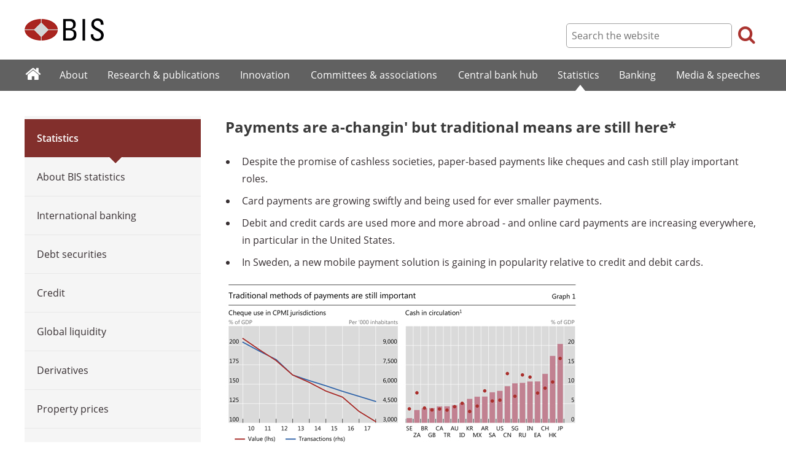

--- FILE ---
content_type: text/html; charset=UTF-8
request_url: https://www.bis.org/statistics/payment_stats/commentary1812.htm
body_size: 5347
content:
<!DOCTYPE html>
<html class='no-js' lang='en' xml:lang='en' xmlns='http://www.w3.org/1999/xhtml'>
<head>
<meta content='IE=edge' http-equiv='X-UA-Compatible'>
<meta content='width=device-width, initial-scale=1.0' name='viewport'>
<meta content='text/html; charset=utf-8' http-equiv='Content-Type'>
<meta content='Payments are a-changin&#39; but traditional means are still here*' property='og:title'>
<meta content='Commentary on Red Book statistics: Payments are a-changin&#39; but traditional means are still here, December 2018' property='og:description'>
<meta content='https://www.bis.org/statistics/payment_stats/commentary1812.htm' property='og:url'>
<link href='https://www.bis.org/statistics/payment_stats/commentary1812.htm' rel='canonical'>
<meta content='https://www.bis.org/img/bislogo_og.jpg' property='og:image'>
<meta content='summary_large_image' name='twitter:card'>
<meta content='@bis_org' name='twitter:site'>
<meta content='' name='keywords'>
<meta content='Commentary on Red Book statistics: Payments are a-changin&#39; but traditional means are still here, December 2018' name='description'>
<meta content='Wed, 05 Dec 2018 07:56:00 +0000' http-equiv='Last-Modified'>
<title>Payments are a-changin' but traditional means are still here*</title>
<link rel="icon" type="image/x-icon" href="/favicon-570124710617266452aaee59dc8fe89474345158607e5dd372d3f5389925fe99.ico" />
<link rel="shortcut icon" type="image/x-icon" href="/favicon-570124710617266452aaee59dc8fe89474345158607e5dd372d3f5389925fe99.ico" />
<link rel="stylesheet" href="/bis_original/bis/bis-262d81e317cbfa091209278241285c98d68fd0108063707e26ed5056b5a8a9c7.css" />
<link rel="stylesheet" href="/bis_original/shared/print-5dd6ea242dd39ae99601c816cf6ba8e800e519f71ffa3f5a06a8ef0ddf95f597.css" media="print" />
<link rel="stylesheet" href="/bis_original/datepicker-2b8b830d9c7f6d44e13429eb6f9765b328252be7861d72d47fff747eed394520.css" />
<link rel="stylesheet" href="/bis_original/select2-9f92f610bb1b5969b636a4d9c11476007c07643dfa60decc107ec99c81529f51.css" />
<link rel="stylesheet" href="/application-7aad27a6997b61c1490ab5b33b9a9a23d7ae915d79bd20c9b87fb5f87797e242.css" />
<script src="/js/jquery3.js"></script>
<script src="/application-f7b990a121f2fc4ca1a797046ff8f2c3b157eb2bde2fb4263fbf60fdbfde7647.js"></script>
<script src="/js/modernizr.custom.js"></script>
<script src="/bis_original/bis/standard-pretty-4cdc8e5d8567b62371db0d5853b6fd2d2363f1126e880919f0d2fa3ff8b0acdb.js"></script>

<meta content='Payments are a-changin&#39; but traditional means are still here*' name='citation_title'>
<meta content='2018-12-07' name='citation_publication_date'>
<meta content='2018-12-07' name='DC.date'>
</head>
<body>
<div class='dt tagwidth' id='body'>
<div id='bispage'>
<noscript>
<div class='_pagemsgdiv display-nojs noprint'>
<div class='pagemsg'>
This website requires javascript for proper use
</div>
</div>
</noscript>
<div class='_pagemsgdiv noprint' id='codemsg'>
<div style='display: table;'>
<div class='pagemsg' id='pagemsg'></div>
<input alt='close' id='pagemsgx' src='/img/icons/closeX.png' type='image'>
</div>
</div>
<div id='pagecontent'>
<div id='_statistics_payment_stats_commentary1812_htm'>
<div id='page-header'>
<div class='fullwidth-outer' id='pagehdr1'>
<div class='fullwidth-inner'>
<div id='pagehdr1table'>
<div id='hdr_logo'>
<a href="/"><img alt="The Bank for International Settlements" src="/img/bis-logo-short.gif" />
</a></div>
<div style='display:table-cell; width:100%;'></div>
<div class='noprint' id='hdr_tools'>
<div class='hdrtools_class' id='hdr_tool_search'>
<div class='hdr_searchicon icon icon-search' id='hdr_tool_searchicon'></div>
<div id='hdr_tool_searchiconX'>
<div class='spinner2 diagonal part-1'></div>
<div class='spinner2 diagonal part-2'></div>
</div>
</div>
<div class='hdrtools_class' id='hdr_tool_hamburger'>
<div class='noprint' id='hdr_tool_hamburgericon'>
<div class='menuhamburger spinner-master2' id='mobilemenu_hamburger'>
<div id='spinner'>
<div class='spinner2 diagonal part-1'></div>
<div class='spinner2 horizontal'></div>
<div class='spinner2 diagonal part-2'></div>
</div>
</div>
</div>
</div>
</div>
<div class='noprint' id='hdr_search'>
<form accept-charset='UTF-8' action='/search/index.htm' class='hdr_searchform' method='get'>
<div class='hdr_searchboxdiv'>
<fieldset class='hdr_searchbox'>
<input class='hdr_searchfield' id='sp_q' maxlength='80' name='globalset_q' placeholder='Search the website' type='text'>
</fieldset>
</div>
<div class='hdr_searchbuttondiv'>
<button class='hdr_searchbutton' type='submit'>
<span class='hdr_searchicon icon icon-search'></span>
</button>
</div>
</form>
</div>
</div>

</div>
</div>
<div class='fullwidth-outer' id='pagehdr2'>
<div class='fullwidth-inner'>
<div class='noprint' id='hdr_mobilesearch'>
<form accept-charset='UTF-8' action='/search/index.htm' class='hdr_searchform' method='get'>
<div class='hdr_searchboxdiv'>
<fieldset class='hdr_searchbox'>
<input class='hdr_searchfield' maxlength='80' name='globalset_q' placeholder='Search the website' type='text'>
</fieldset>
</div>
<div class='hdr_searchbuttondiv'>
<button class='hdr_searchbutton' type='submit'>
<span class='hdr_searchicon icon icon-search'></span>
</button>
</div>
</form>
</div>

</div>
</div>
</div>

<div class='noprint' id='accessibilityLinks'>
<a accesskey='0' href='#accessibilityLinks' title='access keys list'></a>
<a accesskey='1' href='#center' title='skip navigation'></a>
<a accesskey='2' href='#sp_q' title='quick search'></a>
<a accesskey='3' href='#main_menu' title='main menu'></a>
<a accesskey='4' href='#local_menu' title='local menu'></a>
<a accesskey='5' href='/sitemap/' title='sitemap'></a>
</div>
<div data-react-class="MainMenu" data-react-props="{&quot;document&quot;:{&quot;id&quot;:31847,&quot;id_cms&quot;:115216,&quot;path&quot;:&quot;/statistics/payment_stats/commentary1812.htm&quot;,&quot;menu_id&quot;:204,&quot;parent_id&quot;:null,&quot;short_title&quot;:&quot;Payments are a-changin&#39; but traditional means are still here*&quot;,&quot;long_title&quot;:null,&quot;chapter_title&quot;:null,&quot;extra_information&quot;:null,&quot;description&quot;:&quot;Commentary on Red Book statistics: Payments are a-changin&#39; but traditional means are still here, December 2018&quot;,&quot;abstract&quot;:null,&quot;content&quot;:&quot;\u003cul\u003e\r\n\u003cli\u003eDespite the promise of cashless societies, paper-based payments like cheques and cash still play important roles.\u003c/li\u003e\r\n\u003cli\u003eCard payments are growing swiftly and being used for ever smaller payments.\u003c/li\u003e\r\n\u003cli\u003eDebit and credit cards are used more and more abroad - and online card payments are increasing everywhere, in particular in the United States.\u003c/li\u003e\r\n\u003cli\u003eIn Sweden, a new mobile payment solution is gaining in popularity relative to credit and debit cards.\u003c/li\u003e\r\n\u003c/ul\u003e\r\n\u003cp\u003e\u003cimg src=\&quot;/statistics/payment_stats/commentary1812/gr1.jpg\&quot; /\u003e\u003c/p\u003e\r\n\u003cp\u003eThe world of payments is in a state of flux. Around the globe, novel technologies and new market entrants challenge the traditional bank-centric payment paradigms. Incumbent payment services providers are under pressure from startups as well as big tech firms. Cheaper, smarter and more versatile mobile devices are allowing new and more convenient ways to transfer money. Moreover, digitalisation is leading payers and payees to demand speedier payments anywhere and anytime.\u003c/p\u003e\r\n\u003cp\u003eNevertheless, traditional payment methods still play important roles in most countries (Graph 1). Paper cheques, while declining rapidly in numbers, are still a popular choice for larger consumer or corporate payments in a number of jurisdictions, such as the United States (136% of GDP) and Korea (290% of GDP). Similarly, cash is still in demand, and circulation continues to grow in many jurisdictions. Cash in circulation varies considerably across \u003ca href=\&quot;/cpmi/about.htm?m=3%7C16%7C29\&quot;\u003eCPMI member jurisdictions\u003c/a\u003e. It ranges from 1% of GDP in Sweden to 20% of GDP in Japan, and is above 5% of GDP in two thirds of CPMI countries.\u003c/p\u003e\r\n\u003cp\u003e\u003cimg src=\&quot;/statistics/payment_stats/commentary1812/gr2.jpg\&quot; /\u003e\u003c/p\u003e\r\n\u003cp\u003eElectronic ways to pay are growing swiftly and are being used for ever smaller payments. For example, the value of credit and debit card payments as a percentage of GDP has increased by over a third across the CPMI over the last decade and now amounts to 24% of GDP for these jurisdictions.\u003csup\u003e\u003ca class=\&quot;hashlink\&quot; name=\&quot;_ftnref1\&quot; href=\&quot;#_ftn1\&quot;\u003e1\u003c/a\u003e\u003c/sup\u003e The average card payment fell from $69 in 2007 to $48 in 2017 (Graph 2, left-hand panel).    \u003c/p\u003e\r\n\u003cp\u003eIn terms of usage, people in advanced economies used their payment cards 234 times per year on average in 2017 while people in emerging market economies used their cards 32 times (Graph 2, right-hand panel). The frequency of card usage varies greatly across countries, ranging from almost once a day to fewer than five times a year.\u003c/p\u003e\r\n\u003cp\u003e\u003cimg src=\&quot;/statistics/payment_stats/commentary1812/gr3.jpg\&quot; /\u003e\u003c/p\u003e\r\n\u003cp\u003eThis edition of the Red Book provides new insights into card payments made when the holder is abroad. The number of card payments made abroad is increasing rapidly. For advanced economies, such usage is 10 times a year per person, while it is only once for emerging market economies. UK residents have the highest usage away from home, with 29 times on average followed by residents of Switzerland (Graph 3, left-hand panel). Not surprisingly, card payments made in foreign countries ($57) are on average larger than those made domestically ($48).\u003c/p\u003e\r\n\u003cp\u003eOne driver of the increasing use of card payments is the explosion in online shopping and e-commerce generally. Such remote card payments are increasing everywhere and, on average, there are 31 such transactions per person annually across the CPMI.\u003csup\u003e\u003ca class=\&quot;hashlink\&quot; name=\&quot;_ftnref2\&quot; href=\&quot;#_ftn2\&quot;\u003e2\u003c/a\u003e\u003c/sup\u003e Usage ranges from one per year in Mexico and over 25 in France to 68 in the United States. The average value of remote card payments is $102, and in the United States such payments amount to 12% of GDP.\u003c/p\u003e\r\n\u003cp\u003e\u003cimg src=\&quot;/statistics/payment_stats/commentary1812/gr4.jpg\&quot; /\u003e\u003c/p\u003e\r\n\u003cp\u003eSweden is often seen as a bellwether of payment developments. Cash demand has fallen for the better part of a decade as consumers and retailers have embraced electronic means. Stores and restaurants are increasingly reluctant to accept paper money. The use of payment cards is high, but appears to have plateaued or even peaked. At the same time, the mobile payment solution Swish is gaining in popularity, and payments processed through this mobile solution approach 3% of GDP. This increase roughly equals the drop in card payments (Graph 4).\u003c/p\u003e\r\n\u003cdiv\u003e\u003chr /\u003e\r\n\u003cp\u003e\u003csup\u003e*\u003c/sup\u003e       This analysis was prepared by Micka Jakobsen, Visiting Member of Secretariat, Committee on Payments and Market Infrastructures.\u003c/p\u003e\r\n\u003cp\u003e\u003csup\u003e\u003ca class=\&quot;hashlink\&quot; name=\&quot;_ftn1\&quot; href=\&quot;#_ftnref1\&quot;\u003e1\u003c/a\u003e\u003c/sup\u003e       Includes cards with a credit, debit or delayed debit function.\u003c/p\u003e\r\n\u003cp\u003e\u003csup\u003e\u003ca class=\&quot;hashlink\&quot; name=\&quot;_ftn2\&quot; href=\&quot;#_ftnref2\&quot;\u003e2\u003c/a\u003e\u003c/sup\u003e       Remote payments are those wherein the payment card used to perform the payment is not physically present at the payment terminal when the payment is initiated. Remote card payments are compiled for the overall number of card transactions and therefore include payments made with cards with a debit, delayed debit, credit or e-money function.\u003c/p\u003e\r\n\u003c/div\u003e&quot;,&quot;display_position&quot;:null,&quot;layout&quot;:null,&quot;publication_start_date&quot;:&quot;2018-12-07T11:00:00.000+01:00&quot;,&quot;created_at&quot;:&quot;2018-12-05T08:56:00.000+01:00&quot;,&quot;updated_at&quot;:&quot;2021-12-08T15:59:49.000+01:00&quot;,&quot;pdf_pages&quot;:0,&quot;pdf_file_size&quot;:null,&quot;pdf_use_title&quot;:false,&quot;series_name&quot;:null,&quot;html_header&quot;:null,&quot;html_footer&quot;:null,&quot;has_content&quot;:true}}" data-react-cache-id="MainMenu-0"></div>
<div class='fullwidth-outer' id='page-breadcrumbs'>
<div class='fullwidth-inner'>
<div data-react-class="Breadcrumbs" data-react-props="{&quot;document&quot;:{&quot;id&quot;:31847,&quot;id_cms&quot;:115216,&quot;path&quot;:&quot;/statistics/payment_stats/commentary1812.htm&quot;,&quot;menu_id&quot;:204,&quot;parent_id&quot;:null,&quot;short_title&quot;:&quot;Payments are a-changin&#39; but traditional means are still here*&quot;,&quot;long_title&quot;:null,&quot;chapter_title&quot;:null,&quot;extra_information&quot;:null,&quot;description&quot;:&quot;Commentary on Red Book statistics: Payments are a-changin&#39; but traditional means are still here, December 2018&quot;,&quot;abstract&quot;:null,&quot;content&quot;:&quot;\u003cul\u003e\r\n\u003cli\u003eDespite the promise of cashless societies, paper-based payments like cheques and cash still play important roles.\u003c/li\u003e\r\n\u003cli\u003eCard payments are growing swiftly and being used for ever smaller payments.\u003c/li\u003e\r\n\u003cli\u003eDebit and credit cards are used more and more abroad - and online card payments are increasing everywhere, in particular in the United States.\u003c/li\u003e\r\n\u003cli\u003eIn Sweden, a new mobile payment solution is gaining in popularity relative to credit and debit cards.\u003c/li\u003e\r\n\u003c/ul\u003e\r\n\u003cp\u003e\u003cimg src=\&quot;/statistics/payment_stats/commentary1812/gr1.jpg\&quot; /\u003e\u003c/p\u003e\r\n\u003cp\u003eThe world of payments is in a state of flux. Around the globe, novel technologies and new market entrants challenge the traditional bank-centric payment paradigms. Incumbent payment services providers are under pressure from startups as well as big tech firms. Cheaper, smarter and more versatile mobile devices are allowing new and more convenient ways to transfer money. Moreover, digitalisation is leading payers and payees to demand speedier payments anywhere and anytime.\u003c/p\u003e\r\n\u003cp\u003eNevertheless, traditional payment methods still play important roles in most countries (Graph 1). Paper cheques, while declining rapidly in numbers, are still a popular choice for larger consumer or corporate payments in a number of jurisdictions, such as the United States (136% of GDP) and Korea (290% of GDP). Similarly, cash is still in demand, and circulation continues to grow in many jurisdictions. Cash in circulation varies considerably across \u003ca href=\&quot;/cpmi/about.htm?m=3%7C16%7C29\&quot;\u003eCPMI member jurisdictions\u003c/a\u003e. It ranges from 1% of GDP in Sweden to 20% of GDP in Japan, and is above 5% of GDP in two thirds of CPMI countries.\u003c/p\u003e\r\n\u003cp\u003e\u003cimg src=\&quot;/statistics/payment_stats/commentary1812/gr2.jpg\&quot; /\u003e\u003c/p\u003e\r\n\u003cp\u003eElectronic ways to pay are growing swiftly and are being used for ever smaller payments. For example, the value of credit and debit card payments as a percentage of GDP has increased by over a third across the CPMI over the last decade and now amounts to 24% of GDP for these jurisdictions.\u003csup\u003e\u003ca class=\&quot;hashlink\&quot; name=\&quot;_ftnref1\&quot; href=\&quot;#_ftn1\&quot;\u003e1\u003c/a\u003e\u003c/sup\u003e The average card payment fell from $69 in 2007 to $48 in 2017 (Graph 2, left-hand panel).    \u003c/p\u003e\r\n\u003cp\u003eIn terms of usage, people in advanced economies used their payment cards 234 times per year on average in 2017 while people in emerging market economies used their cards 32 times (Graph 2, right-hand panel). The frequency of card usage varies greatly across countries, ranging from almost once a day to fewer than five times a year.\u003c/p\u003e\r\n\u003cp\u003e\u003cimg src=\&quot;/statistics/payment_stats/commentary1812/gr3.jpg\&quot; /\u003e\u003c/p\u003e\r\n\u003cp\u003eThis edition of the Red Book provides new insights into card payments made when the holder is abroad. The number of card payments made abroad is increasing rapidly. For advanced economies, such usage is 10 times a year per person, while it is only once for emerging market economies. UK residents have the highest usage away from home, with 29 times on average followed by residents of Switzerland (Graph 3, left-hand panel). Not surprisingly, card payments made in foreign countries ($57) are on average larger than those made domestically ($48).\u003c/p\u003e\r\n\u003cp\u003eOne driver of the increasing use of card payments is the explosion in online shopping and e-commerce generally. Such remote card payments are increasing everywhere and, on average, there are 31 such transactions per person annually across the CPMI.\u003csup\u003e\u003ca class=\&quot;hashlink\&quot; name=\&quot;_ftnref2\&quot; href=\&quot;#_ftn2\&quot;\u003e2\u003c/a\u003e\u003c/sup\u003e Usage ranges from one per year in Mexico and over 25 in France to 68 in the United States. The average value of remote card payments is $102, and in the United States such payments amount to 12% of GDP.\u003c/p\u003e\r\n\u003cp\u003e\u003cimg src=\&quot;/statistics/payment_stats/commentary1812/gr4.jpg\&quot; /\u003e\u003c/p\u003e\r\n\u003cp\u003eSweden is often seen as a bellwether of payment developments. Cash demand has fallen for the better part of a decade as consumers and retailers have embraced electronic means. Stores and restaurants are increasingly reluctant to accept paper money. The use of payment cards is high, but appears to have plateaued or even peaked. At the same time, the mobile payment solution Swish is gaining in popularity, and payments processed through this mobile solution approach 3% of GDP. This increase roughly equals the drop in card payments (Graph 4).\u003c/p\u003e\r\n\u003cdiv\u003e\u003chr /\u003e\r\n\u003cp\u003e\u003csup\u003e*\u003c/sup\u003e       This analysis was prepared by Micka Jakobsen, Visiting Member of Secretariat, Committee on Payments and Market Infrastructures.\u003c/p\u003e\r\n\u003cp\u003e\u003csup\u003e\u003ca class=\&quot;hashlink\&quot; name=\&quot;_ftn1\&quot; href=\&quot;#_ftnref1\&quot;\u003e1\u003c/a\u003e\u003c/sup\u003e       Includes cards with a credit, debit or delayed debit function.\u003c/p\u003e\r\n\u003cp\u003e\u003csup\u003e\u003ca class=\&quot;hashlink\&quot; name=\&quot;_ftn2\&quot; href=\&quot;#_ftnref2\&quot;\u003e2\u003c/a\u003e\u003c/sup\u003e       Remote payments are those wherein the payment card used to perform the payment is not physically present at the payment terminal when the payment is initiated. Remote card payments are compiled for the overall number of card transactions and therefore include payments made with cards with a debit, delayed debit, credit or e-money function.\u003c/p\u003e\r\n\u003c/div\u003e&quot;,&quot;display_position&quot;:null,&quot;layout&quot;:null,&quot;publication_start_date&quot;:&quot;2018-12-07T11:00:00.000+01:00&quot;,&quot;created_at&quot;:&quot;2018-12-05T08:56:00.000+01:00&quot;,&quot;updated_at&quot;:&quot;2021-12-08T15:59:49.000+01:00&quot;,&quot;pdf_pages&quot;:0,&quot;pdf_file_size&quot;:null,&quot;pdf_use_title&quot;:false,&quot;series_name&quot;:null,&quot;html_header&quot;:null,&quot;html_footer&quot;:null,&quot;has_content&quot;:true},&quot;document_links&quot;:[],&quot;document_parent_path&quot;:null}" data-react-cache-id="Breadcrumbs-0"></div>

</div>
</div>
<div class='fullwidth-outer'>
<div class='fullwidth-inner'>
<div class='document_container' id='container'>
<div class='column noprint' id='left'>
<div data-react-class="LocalMenu" data-react-props="{&quot;document&quot;:{&quot;id&quot;:31847,&quot;id_cms&quot;:115216,&quot;path&quot;:&quot;/statistics/payment_stats/commentary1812.htm&quot;,&quot;menu_id&quot;:204,&quot;parent_id&quot;:null,&quot;short_title&quot;:&quot;Payments are a-changin&#39; but traditional means are still here*&quot;,&quot;long_title&quot;:null,&quot;chapter_title&quot;:null,&quot;extra_information&quot;:null,&quot;description&quot;:&quot;Commentary on Red Book statistics: Payments are a-changin&#39; but traditional means are still here, December 2018&quot;,&quot;abstract&quot;:null,&quot;content&quot;:&quot;\u003cul\u003e\r\n\u003cli\u003eDespite the promise of cashless societies, paper-based payments like cheques and cash still play important roles.\u003c/li\u003e\r\n\u003cli\u003eCard payments are growing swiftly and being used for ever smaller payments.\u003c/li\u003e\r\n\u003cli\u003eDebit and credit cards are used more and more abroad - and online card payments are increasing everywhere, in particular in the United States.\u003c/li\u003e\r\n\u003cli\u003eIn Sweden, a new mobile payment solution is gaining in popularity relative to credit and debit cards.\u003c/li\u003e\r\n\u003c/ul\u003e\r\n\u003cp\u003e\u003cimg src=\&quot;/statistics/payment_stats/commentary1812/gr1.jpg\&quot; /\u003e\u003c/p\u003e\r\n\u003cp\u003eThe world of payments is in a state of flux. Around the globe, novel technologies and new market entrants challenge the traditional bank-centric payment paradigms. Incumbent payment services providers are under pressure from startups as well as big tech firms. Cheaper, smarter and more versatile mobile devices are allowing new and more convenient ways to transfer money. Moreover, digitalisation is leading payers and payees to demand speedier payments anywhere and anytime.\u003c/p\u003e\r\n\u003cp\u003eNevertheless, traditional payment methods still play important roles in most countries (Graph 1). Paper cheques, while declining rapidly in numbers, are still a popular choice for larger consumer or corporate payments in a number of jurisdictions, such as the United States (136% of GDP) and Korea (290% of GDP). Similarly, cash is still in demand, and circulation continues to grow in many jurisdictions. Cash in circulation varies considerably across \u003ca href=\&quot;/cpmi/about.htm?m=3%7C16%7C29\&quot;\u003eCPMI member jurisdictions\u003c/a\u003e. It ranges from 1% of GDP in Sweden to 20% of GDP in Japan, and is above 5% of GDP in two thirds of CPMI countries.\u003c/p\u003e\r\n\u003cp\u003e\u003cimg src=\&quot;/statistics/payment_stats/commentary1812/gr2.jpg\&quot; /\u003e\u003c/p\u003e\r\n\u003cp\u003eElectronic ways to pay are growing swiftly and are being used for ever smaller payments. For example, the value of credit and debit card payments as a percentage of GDP has increased by over a third across the CPMI over the last decade and now amounts to 24% of GDP for these jurisdictions.\u003csup\u003e\u003ca class=\&quot;hashlink\&quot; name=\&quot;_ftnref1\&quot; href=\&quot;#_ftn1\&quot;\u003e1\u003c/a\u003e\u003c/sup\u003e The average card payment fell from $69 in 2007 to $48 in 2017 (Graph 2, left-hand panel).    \u003c/p\u003e\r\n\u003cp\u003eIn terms of usage, people in advanced economies used their payment cards 234 times per year on average in 2017 while people in emerging market economies used their cards 32 times (Graph 2, right-hand panel). The frequency of card usage varies greatly across countries, ranging from almost once a day to fewer than five times a year.\u003c/p\u003e\r\n\u003cp\u003e\u003cimg src=\&quot;/statistics/payment_stats/commentary1812/gr3.jpg\&quot; /\u003e\u003c/p\u003e\r\n\u003cp\u003eThis edition of the Red Book provides new insights into card payments made when the holder is abroad. The number of card payments made abroad is increasing rapidly. For advanced economies, such usage is 10 times a year per person, while it is only once for emerging market economies. UK residents have the highest usage away from home, with 29 times on average followed by residents of Switzerland (Graph 3, left-hand panel). Not surprisingly, card payments made in foreign countries ($57) are on average larger than those made domestically ($48).\u003c/p\u003e\r\n\u003cp\u003eOne driver of the increasing use of card payments is the explosion in online shopping and e-commerce generally. Such remote card payments are increasing everywhere and, on average, there are 31 such transactions per person annually across the CPMI.\u003csup\u003e\u003ca class=\&quot;hashlink\&quot; name=\&quot;_ftnref2\&quot; href=\&quot;#_ftn2\&quot;\u003e2\u003c/a\u003e\u003c/sup\u003e Usage ranges from one per year in Mexico and over 25 in France to 68 in the United States. The average value of remote card payments is $102, and in the United States such payments amount to 12% of GDP.\u003c/p\u003e\r\n\u003cp\u003e\u003cimg src=\&quot;/statistics/payment_stats/commentary1812/gr4.jpg\&quot; /\u003e\u003c/p\u003e\r\n\u003cp\u003eSweden is often seen as a bellwether of payment developments. Cash demand has fallen for the better part of a decade as consumers and retailers have embraced electronic means. Stores and restaurants are increasingly reluctant to accept paper money. The use of payment cards is high, but appears to have plateaued or even peaked. At the same time, the mobile payment solution Swish is gaining in popularity, and payments processed through this mobile solution approach 3% of GDP. This increase roughly equals the drop in card payments (Graph 4).\u003c/p\u003e\r\n\u003cdiv\u003e\u003chr /\u003e\r\n\u003cp\u003e\u003csup\u003e*\u003c/sup\u003e       This analysis was prepared by Micka Jakobsen, Visiting Member of Secretariat, Committee on Payments and Market Infrastructures.\u003c/p\u003e\r\n\u003cp\u003e\u003csup\u003e\u003ca class=\&quot;hashlink\&quot; name=\&quot;_ftn1\&quot; href=\&quot;#_ftnref1\&quot;\u003e1\u003c/a\u003e\u003c/sup\u003e       Includes cards with a credit, debit or delayed debit function.\u003c/p\u003e\r\n\u003cp\u003e\u003csup\u003e\u003ca class=\&quot;hashlink\&quot; name=\&quot;_ftn2\&quot; href=\&quot;#_ftnref2\&quot;\u003e2\u003c/a\u003e\u003c/sup\u003e       Remote payments are those wherein the payment card used to perform the payment is not physically present at the payment terminal when the payment is initiated. Remote card payments are compiled for the overall number of card transactions and therefore include payments made with cards with a debit, delayed debit, credit or e-money function.\u003c/p\u003e\r\n\u003c/div\u003e&quot;,&quot;display_position&quot;:null,&quot;layout&quot;:null,&quot;publication_start_date&quot;:&quot;2018-12-07T11:00:00.000+01:00&quot;,&quot;created_at&quot;:&quot;2018-12-05T08:56:00.000+01:00&quot;,&quot;updated_at&quot;:&quot;2021-12-08T15:59:49.000+01:00&quot;,&quot;pdf_pages&quot;:0,&quot;pdf_file_size&quot;:null,&quot;pdf_use_title&quot;:false,&quot;series_name&quot;:null,&quot;html_header&quot;:null,&quot;html_footer&quot;:null,&quot;has_content&quot;:true}}" data-react-cache-id="LocalMenu-0" id="navigation_local"></div>
</div>
<div class='defaultstyles overridedefault' id='center' role='main'>
<h1>Payments are a-changin' but traditional means are still here*</h1>

<div id='cmsContent'>
<ul>
<li>Despite the promise of cashless societies, paper-based payments like cheques and cash still play important roles.</li>
<li>Card payments are growing swiftly and being used for ever smaller payments.</li>
<li>Debit and credit cards are used more and more abroad - and online card payments are increasing everywhere, in particular in the United States.</li>
<li>In Sweden, a new mobile payment solution is gaining in popularity&nbsp;relative to credit and debit cards.</li>
</ul>
<p><img src="/statistics/payment_stats/commentary1812/gr1.jpg"></p>
<p>The world of payments is in a state of flux. Around the globe, novel technologies and new market entrants challenge the traditional bank-centric payment paradigms. Incumbent payment services providers are under pressure from startups as well as big tech firms. Cheaper, smarter and more versatile mobile devices are allowing new and more convenient ways to transfer money. Moreover, digitalisation is leading payers and payees to demand speedier payments anywhere and anytime.</p>
<p>Nevertheless, traditional payment methods still play important roles in most countries (Graph 1). Paper cheques, while declining rapidly in numbers, are still a popular choice for larger consumer or corporate payments in a number of jurisdictions, such as the United States (136% of GDP) and Korea (290% of GDP). Similarly, cash is still in demand, and circulation continues to grow in many jurisdictions. Cash in circulation varies considerably across <a href="/cpmi/about.htm?m=3%7C16%7C29">CPMI member jurisdictions</a>. It ranges from 1% of GDP in Sweden to 20% of GDP in Japan, and is above 5% of GDP in two thirds of CPMI countries.</p>
<p><img src="/statistics/payment_stats/commentary1812/gr2.jpg"></p>
<p>Electronic ways to pay are growing swiftly and are being used for ever smaller payments. For example, the value of credit and debit card payments as a percentage of GDP has increased by over a third across the CPMI over the last decade and now amounts to 24% of GDP for these jurisdictions.<sup><a class="hashlink" name="_ftnref1" href="#_ftn1">1</a></sup> The average card payment fell from $69 in 2007 to $48 in 2017 (Graph 2, left-hand panel). &nbsp;&nbsp;&nbsp;</p>
<p>In terms of usage, people in advanced economies used their payment cards 234 times per year on average in 2017 while people in emerging market economies used their cards 32 times (Graph 2, right-hand panel). The frequency of card usage varies greatly across countries, ranging from almost once a day to fewer than five times a year.</p>
<p><img src="/statistics/payment_stats/commentary1812/gr3.jpg"></p>
<p>This edition of the Red Book provides new insights into card payments made when the holder is abroad. The number of card payments made abroad is increasing rapidly. For advanced economies, such usage is 10 times a year per person, while it is only once for emerging market economies. UK residents have the highest usage away from home, with 29 times on average followed by residents of Switzerland (Graph 3, left-hand panel). Not surprisingly, card payments made in foreign countries ($57) are on average larger than those made domestically ($48).</p>
<p>One driver of the increasing use of card payments is the explosion in online shopping and e-commerce generally. Such remote card payments are increasing everywhere and, on average, there are 31 such transactions per person annually across the CPMI.<sup><a class="hashlink" name="_ftnref2" href="#_ftn2">2</a></sup> Usage ranges from one per year in Mexico and over 25 in France to 68 in the United States. The average value of remote card payments is $102, and in the United States such payments amount to 12% of GDP.</p>
<p><img src="/statistics/payment_stats/commentary1812/gr4.jpg"></p>
<p>Sweden is often seen as a bellwether of payment developments. Cash demand has fallen for the better part of a decade as consumers and retailers have embraced electronic means. Stores and restaurants are increasingly reluctant to accept paper money. The use of payment cards is high, but appears to have plateaued or even peaked. At the same time, the mobile payment solution Swish is gaining in popularity, and payments processed through this mobile solution approach 3% of GDP. This increase roughly equals the drop in card payments (Graph 4).</p>
<div><hr>
<p><sup>*</sup>&nbsp; &nbsp; &nbsp; &nbsp;This analysis was prepared by Micka Jakobsen, Visiting Member of Secretariat, Committee on Payments and Market Infrastructures.</p>
<p><sup><a class="hashlink" name="_ftn1" href="#_ftnref1">1</a></sup> &nbsp;&nbsp;&nbsp;&nbsp;&nbsp; Includes cards with a credit, debit or delayed debit function.</p>
<p><sup><a class="hashlink" name="_ftn2" href="#_ftnref2">2</a></sup> &nbsp;&nbsp;&nbsp;&nbsp;&nbsp; Remote payments are those wherein the payment card used to perform the payment is not physically present at the payment terminal when the payment is initiated. Remote card payments are compiled for the overall number of card transactions and therefore include payments made with cards with a debit, delayed debit, credit or e-money function.</p>
</div>
</div>


</div>
</div>

</div>
</div>
<div class='fullwidth-outer' id='page-maybeinterestedin'>
<div class='fullwidth-inner'>
<div class='noprint' id='maybeinterestedin-div'>
</div>

</div>
</div>

</div>
</div>
</div>
<div class='noprint' role='contentinfo'>
<div class='fullwidth-outer' id='page-footer'>
<div class='fullwidth-inner'>
<a href='#0' id='totop'>Top</a>
<div id='sharethispage'>
<ul class='sociallist'>
<li>Share this page</li>
<li>
<a href='https://twitter.com/share' id='footershare_twitter' onclick='window.open(&#39;//twitter.com/share?url=&#39; + encodeURIComponent(window.location.href) + &#39;&amp;text=&#39; + encodeURI(document.title) + &#39;&amp;via=bis_org&#39;,&#39;_blank&#39;, &#39;height=450,width=600,menubar=no&#39;); return false;'>
<span class='icon shareicons icon-twitter-square'></span>
</a>
</li>
<li>
<a href='https://www.linkedin.com/shareArticle' id='footershare_linkedin' onclick='window.open(&#39;https://www.linkedin.com/shareArticle?url=&#39; + encodeURIComponent(window.location.href) + &#39;&amp;mini=true&#39; + &#39;&amp;title=&#39; + encodeURI(document.title),&#39;_blank&#39;, &#39;height=450,width=600,menubar=no&#39;); return false;'>
<span class='icon shareicons icon-linkedin-square'></span>
</a>
</li>
<li>
<a href='#' id='footershare_email' onclick='window.location=&#39;mailto:?subject=I would like to share this BIS website link with you&amp;body=Link to the website of the Bank for International Settlements%0D%0A&#39; + window.location; return false;'>
<span class='icon shareicons icon-envelope-square'></span>
</a>
</li>
</ul>
</div>
<div id='footer-pagediv'>
<div class='footer-divblks' id='footer-leftdiv'>
<div id='stayconnected'>
<div class='title'>Stay connected</div>
<ul class='sociallist'>
<li>Follow us</li>
<li>
<a class='iconlink' href='https://twitter.com/BIS_org' title='Follow us on Twitter'>
<span class='icon shareicons icon-twitter-square'></span>
</a>
</li>
<li>
<a class='iconlink' href='https://www.linkedin.com/company/bis' title='Follow us on LinkedIn'>
<span class='icon shareicons icon-linkedin-square'></span>
</a>
</li>
<li>
<a class='iconlink' href='https://www.youtube.com/user/bisbribiz' title='Watch our YouTube videos'>
<span class='icon shareicons icon-youtube-square'></span>
</a>
</li>
<li>
<a class='iconlink' href='/rss/index.htm' title='RSS feeds'>
<span class='icon shareicons icon-rss-square'></span>
</a>
</li>
<li>
<a class='iconlink' href='/podcast' title='Listen to our podcast'>
<span class='icon shareicons icon-podcast'></span>
</a>
</li>
<li>
<a class='iconlink' href='https://www.instagram.com/bankforintlsettlements/?hl=en' title='Follow us on Instagram'>
<span class='icon shareicons icon-instagram'></span>
</a>
</li>
</ul>
<ul id='emailalert'>
<li>
<a class='iconlink' href='/emailalerts.htm' title='Email alerts'>
<div class='icon shareicons icon-envelope-square'></div>
</a>
</li>
<li>Sign up to receive email alerts</li>
</ul>
</div>
</div>
<div class='footer-divblks' id='footer-rightdiv'>
<div id='footertable'>
<div class='footercolumn'>
<ul>
<li>
<div class='title'>About BIS</div>
</li>
<li>
<a href='/sitemap/index.htm'>Sitemap</a>
</li>
<li>
<a href='/about/faq.htm'>FAQ</a>
</li>
<li>
<a href='/about/contact.htm'>Contact</a>
</li>
<li>
<a href='/careers/index.htm'>Careers</a>
</li>
<li>
<a href='/translations/index.htm'>Translations</a>
</li>
</ul>
</div>
<div class='footercolumn'>
<ul>
<li>
<div class='title'>Legal information</div>
</li>
<li>
<a href='/terms_conditions.htm'>Terms and conditions</a>
</li>
<li>
<a href='/terms_conditions.htm#Copyright_and_Permissions'>Copyright and permissions</a>
</li>
<li>
<a href='/privacy.htm'>Privacy notice</a>
</li>
<li>
<a href='/cookies.htm'>Cookies notice</a>
</li>
<li>
<a href='/about/warning0405.htm'>Email scam warning</a>
</li>
</ul>
</div>
</div>
</div>
</div>

</div>
</div>
</div>

<div class='menuoverlay noprint' id='mo_upper' style='top:0px;display:none;'></div>
<div class='menuoverlay noprint' id='mo_lower' style='display:none;'></div>
<div class='menuoverlay noprint' id='mfmo_lower' style='display:none;'></div>

</div>
<div data-react-class="CookieManager" data-react-props="{}" data-react-cache-id="CookieManager-0"></div>
<div data-react-class="AnalyticsManager" data-react-props="{&quot;document&quot;:{&quot;id&quot;:31847,&quot;id_cms&quot;:115216,&quot;path&quot;:&quot;/statistics/payment_stats/commentary1812.htm&quot;,&quot;menu_id&quot;:204,&quot;parent_id&quot;:null,&quot;short_title&quot;:&quot;Payments are a-changin&#39; but traditional means are still here*&quot;,&quot;long_title&quot;:null,&quot;chapter_title&quot;:null,&quot;extra_information&quot;:null,&quot;description&quot;:&quot;Commentary on Red Book statistics: Payments are a-changin&#39; but traditional means are still here, December 2018&quot;,&quot;abstract&quot;:null,&quot;content&quot;:&quot;\u003cul\u003e\r\n\u003cli\u003eDespite the promise of cashless societies, paper-based payments like cheques and cash still play important roles.\u003c/li\u003e\r\n\u003cli\u003eCard payments are growing swiftly and being used for ever smaller payments.\u003c/li\u003e\r\n\u003cli\u003eDebit and credit cards are used more and more abroad - and online card payments are increasing everywhere, in particular in the United States.\u003c/li\u003e\r\n\u003cli\u003eIn Sweden, a new mobile payment solution is gaining in popularity relative to credit and debit cards.\u003c/li\u003e\r\n\u003c/ul\u003e\r\n\u003cp\u003e\u003cimg src=\&quot;/statistics/payment_stats/commentary1812/gr1.jpg\&quot; /\u003e\u003c/p\u003e\r\n\u003cp\u003eThe world of payments is in a state of flux. Around the globe, novel technologies and new market entrants challenge the traditional bank-centric payment paradigms. Incumbent payment services providers are under pressure from startups as well as big tech firms. Cheaper, smarter and more versatile mobile devices are allowing new and more convenient ways to transfer money. Moreover, digitalisation is leading payers and payees to demand speedier payments anywhere and anytime.\u003c/p\u003e\r\n\u003cp\u003eNevertheless, traditional payment methods still play important roles in most countries (Graph 1). Paper cheques, while declining rapidly in numbers, are still a popular choice for larger consumer or corporate payments in a number of jurisdictions, such as the United States (136% of GDP) and Korea (290% of GDP). Similarly, cash is still in demand, and circulation continues to grow in many jurisdictions. Cash in circulation varies considerably across \u003ca href=\&quot;/cpmi/about.htm?m=3%7C16%7C29\&quot;\u003eCPMI member jurisdictions\u003c/a\u003e. It ranges from 1% of GDP in Sweden to 20% of GDP in Japan, and is above 5% of GDP in two thirds of CPMI countries.\u003c/p\u003e\r\n\u003cp\u003e\u003cimg src=\&quot;/statistics/payment_stats/commentary1812/gr2.jpg\&quot; /\u003e\u003c/p\u003e\r\n\u003cp\u003eElectronic ways to pay are growing swiftly and are being used for ever smaller payments. For example, the value of credit and debit card payments as a percentage of GDP has increased by over a third across the CPMI over the last decade and now amounts to 24% of GDP for these jurisdictions.\u003csup\u003e\u003ca class=\&quot;hashlink\&quot; name=\&quot;_ftnref1\&quot; href=\&quot;#_ftn1\&quot;\u003e1\u003c/a\u003e\u003c/sup\u003e The average card payment fell from $69 in 2007 to $48 in 2017 (Graph 2, left-hand panel).    \u003c/p\u003e\r\n\u003cp\u003eIn terms of usage, people in advanced economies used their payment cards 234 times per year on average in 2017 while people in emerging market economies used their cards 32 times (Graph 2, right-hand panel). The frequency of card usage varies greatly across countries, ranging from almost once a day to fewer than five times a year.\u003c/p\u003e\r\n\u003cp\u003e\u003cimg src=\&quot;/statistics/payment_stats/commentary1812/gr3.jpg\&quot; /\u003e\u003c/p\u003e\r\n\u003cp\u003eThis edition of the Red Book provides new insights into card payments made when the holder is abroad. The number of card payments made abroad is increasing rapidly. For advanced economies, such usage is 10 times a year per person, while it is only once for emerging market economies. UK residents have the highest usage away from home, with 29 times on average followed by residents of Switzerland (Graph 3, left-hand panel). Not surprisingly, card payments made in foreign countries ($57) are on average larger than those made domestically ($48).\u003c/p\u003e\r\n\u003cp\u003eOne driver of the increasing use of card payments is the explosion in online shopping and e-commerce generally. Such remote card payments are increasing everywhere and, on average, there are 31 such transactions per person annually across the CPMI.\u003csup\u003e\u003ca class=\&quot;hashlink\&quot; name=\&quot;_ftnref2\&quot; href=\&quot;#_ftn2\&quot;\u003e2\u003c/a\u003e\u003c/sup\u003e Usage ranges from one per year in Mexico and over 25 in France to 68 in the United States. The average value of remote card payments is $102, and in the United States such payments amount to 12% of GDP.\u003c/p\u003e\r\n\u003cp\u003e\u003cimg src=\&quot;/statistics/payment_stats/commentary1812/gr4.jpg\&quot; /\u003e\u003c/p\u003e\r\n\u003cp\u003eSweden is often seen as a bellwether of payment developments. Cash demand has fallen for the better part of a decade as consumers and retailers have embraced electronic means. Stores and restaurants are increasingly reluctant to accept paper money. The use of payment cards is high, but appears to have plateaued or even peaked. At the same time, the mobile payment solution Swish is gaining in popularity, and payments processed through this mobile solution approach 3% of GDP. This increase roughly equals the drop in card payments (Graph 4).\u003c/p\u003e\r\n\u003cdiv\u003e\u003chr /\u003e\r\n\u003cp\u003e\u003csup\u003e*\u003c/sup\u003e       This analysis was prepared by Micka Jakobsen, Visiting Member of Secretariat, Committee on Payments and Market Infrastructures.\u003c/p\u003e\r\n\u003cp\u003e\u003csup\u003e\u003ca class=\&quot;hashlink\&quot; name=\&quot;_ftn1\&quot; href=\&quot;#_ftnref1\&quot;\u003e1\u003c/a\u003e\u003c/sup\u003e       Includes cards with a credit, debit or delayed debit function.\u003c/p\u003e\r\n\u003cp\u003e\u003csup\u003e\u003ca class=\&quot;hashlink\&quot; name=\&quot;_ftn2\&quot; href=\&quot;#_ftnref2\&quot;\u003e2\u003c/a\u003e\u003c/sup\u003e       Remote payments are those wherein the payment card used to perform the payment is not physically present at the payment terminal when the payment is initiated. Remote card payments are compiled for the overall number of card transactions and therefore include payments made with cards with a debit, delayed debit, credit or e-money function.\u003c/p\u003e\r\n\u003c/div\u003e&quot;,&quot;display_position&quot;:null,&quot;layout&quot;:null,&quot;publication_start_date&quot;:&quot;2018-12-07T11:00:00.000+01:00&quot;,&quot;created_at&quot;:&quot;2018-12-05T08:56:00.000+01:00&quot;,&quot;updated_at&quot;:&quot;2021-12-08T15:59:49.000+01:00&quot;,&quot;pdf_pages&quot;:0,&quot;pdf_file_size&quot;:null,&quot;pdf_use_title&quot;:false,&quot;series_name&quot;:null,&quot;html_header&quot;:null,&quot;html_footer&quot;:null,&quot;has_content&quot;:true}}" data-react-cache-id="AnalyticsManager-0"></div>
</body>
</html>

